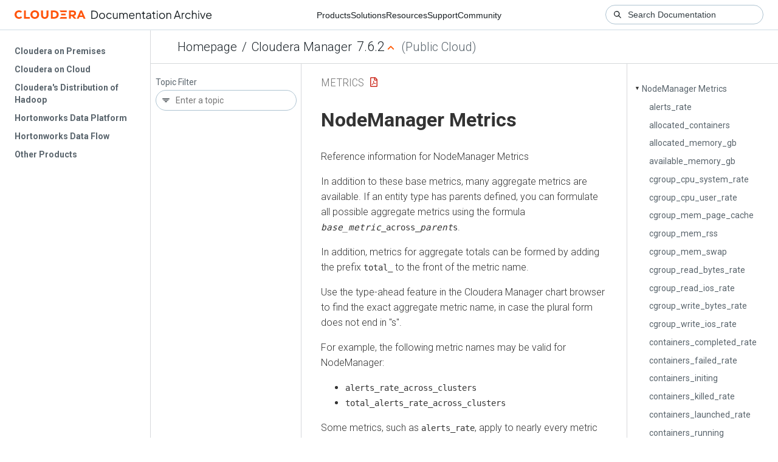

--- FILE ---
content_type: text/html
request_url: https://docs-archive.cloudera.com/cloudera-manager/7.6.2/metrics/topics/cm_metrics_nodemanager.html
body_size: 3759
content:
<!DOCTYPE html><html lang="en"><head><meta http-equiv="Content-Type" content="text/html; charset=UTF-8"><meta charset="UTF-8"><meta name="viewport" content="width=device-width, initial-scale=1, shrink-to-fit=no"><title>NodeManager Metrics</title><meta name="generator" content="DITA-OT"><meta name="description" content="Reference information for NodeManager Metrics"><link rel="stylesheet" href="/common/css/main.css"><meta name="copyright" content="(C) Copyright 2024"><link rel="alternate" type="application/pdf" href="../cm_metrics.pdf"></head><body class="hg"><header class="chead"><div class="breadcrumbs"><span class="bread-home"><a href="/"><i class="fas fa-home"></i><span class="text-home">Cloudera Docs</span></a></span><span class="bread-product"></span><span class="bread-version"></span></div></header><main class="cmain"><div class="cpage"><article class="maincontent"><div class="inner-breadcrumbs"></div><div id="content" aria-labelledby="ariaid-title1">
  <h1 class="title topictitle1" id="ariaid-title1">NodeManager Metrics</h1>
  
  <div class="body conbody"><p class="shortdesc">Reference information for NodeManager Metrics</p>
<p class="p">
In addition to these base metrics, many aggregate metrics are available.
If an entity type has parents defined, you can formulate all possible
aggregate metrics using the formula
<code class="ph codeph"><em class="ph i">base_metric</em>_across_<em class="ph i">parent</em>s</code>.</p>

<p class="p">In addition, metrics for aggregate totals can be formed by adding the prefix
<code class="ph codeph">total_</code> to the front of the metric name.</p>

    <p class="p">
Use the type-ahead feature in the Cloudera Manager chart browser to find the exact aggregate metric name,
in case the plural form does not end in "s".
</p>
    <p class="p">For example, the following metric names may be valid for NodeManager:</p>
    <ul class="ul">
      <li class="li">
        <code class="ph codeph">alerts_rate_across_clusters</code>
      </li>
      <li class="li">
        <code class="ph codeph">total_alerts_rate_across_clusters</code>
      </li>
    </ul>
<p class="p">Some metrics, such as <code class="ph codeph">alerts_rate</code>, apply to nearly every metric context. Others only apply to a
certain service or role.</p>

    <section class="section" id="cm_metrics_nodemanager__section_cm_metrics_nodemanager_zcx_md"><h2 class="title sectiontitle">alerts_rate</h2>
      
      <dl class="dl dl-gen">
        
          <dt class="dt dlterm">Description</dt>
          <dd class="dd">The number of alerts.</dd>
        
        
          <dt class="dt dlterm">Unit</dt>
          <dd class="dd">events per second</dd>
        
        
          <dt class="dt dlterm">Parents</dt>
          <dd class="dd">cluster, rack, yarn</dd>
        
        
          <dt class="dt dlterm">CDH Version</dt>
          <dd class="dd">[CDH 5.0.0..CDH 6.0.0), [CDH 6.0.0..CDH 7.0.0), [CDH 7.0.0..CDH 8.0.0), [CM -1.0.0..CM -1.0.0]</dd>
        
      </dl>
    </section>
    <section class="section" id="cm_metrics_nodemanager__section_cm_metrics_nodemanager_9r7_sd"><h2 class="title sectiontitle">allocated_containers</h2>
      
      <dl class="dl dl-gen">
        
          <dt class="dt dlterm">Description</dt>
          <dd class="dd">Number of containers allocated in this pool.</dd>
        
        
          <dt class="dt dlterm">Unit</dt>
          <dd class="dd">containers</dd>
        
        
          <dt class="dt dlterm">Parents</dt>
          <dd class="dd">cluster, rack, yarn</dd>
        
        
          <dt class="dt dlterm">CDH Version</dt>
          <dd class="dd">[CDH 5.0.0..CDH 6.0.0), [CDH 6.0.0..CDH 7.0.0), [CDH 7.0.0..CDH 8.0.0)</dd>
        
      </dl>
    </section>
    <section class="section" id="cm_metrics_nodemanager__section_cm_metrics_nodemanager_s5e_lo"><h2 class="title sectiontitle">allocated_memory_gb</h2>
      
      <dl class="dl dl-gen">
        
          <dt class="dt dlterm">Description</dt>
          <dd class="dd">Allocated Memory</dd>
        
        
          <dt class="dt dlterm">Unit</dt>
          <dd class="dd">gigabytes</dd>
        
        
          <dt class="dt dlterm">Parents</dt>
          <dd class="dd">cluster, rack, yarn</dd>
        
        
          <dt class="dt dlterm">CDH Version</dt>
          <dd class="dd">[CDH 5.0.0..CDH 6.0.0), [CDH 6.0.0..CDH 7.0.0), [CDH 7.0.0..CDH 8.0.0)</dd>
        
      </dl>
    </section>
    <section class="section" id="cm_metrics_nodemanager__section_cm_metrics_nodemanager_a9e_m4"><h2 class="title sectiontitle">available_memory_gb</h2>
      
      <dl class="dl dl-gen">
        
          <dt class="dt dlterm">Description</dt>
          <dd class="dd">Available Memory</dd>
        
        
          <dt class="dt dlterm">Unit</dt>
          <dd class="dd">gigabytes</dd>
        
        
          <dt class="dt dlterm">Parents</dt>
          <dd class="dd">cluster, rack, yarn</dd>
        
        
          <dt class="dt dlterm">CDH Version</dt>
          <dd class="dd">[CDH 5.0.0..CDH 6.0.0), [CDH 6.0.0..CDH 7.0.0), [CDH 7.0.0..CDH 8.0.0)</dd>
        
      </dl>
    </section>
    <section class="section" id="cm_metrics_nodemanager__section_cm_metrics_nodemanager_b2t_6r"><h2 class="title sectiontitle">cgroup_cpu_system_rate</h2>
      
      <dl class="dl dl-gen">
        
          <dt class="dt dlterm">Description</dt>
          <dd class="dd">CPU usage of the role's cgroup</dd>
        
        
          <dt class="dt dlterm">Unit</dt>
          <dd class="dd">seconds per second</dd>
        
        
          <dt class="dt dlterm">Parents</dt>
          <dd class="dd">cluster, rack, yarn</dd>
        
        
          <dt class="dt dlterm">CDH Version</dt>
          <dd class="dd">[CDH 5.0.0..CDH 6.0.0), [CDH 6.0.0..CDH 7.0.0), [CDH 7.0.0..CDH 8.0.0), [CM -1.0.0..CM -1.0.0]</dd>
        
      </dl>
    </section>
    <section class="section" id="cm_metrics_nodemanager__section_cm_metrics_nodemanager_2se_ou"><h2 class="title sectiontitle">cgroup_cpu_user_rate</h2>
      
      <dl class="dl dl-gen">
        
          <dt class="dt dlterm">Description</dt>
          <dd class="dd">User Space CPU usage of the role's cgroup</dd>
        
        
          <dt class="dt dlterm">Unit</dt>
          <dd class="dd">seconds per second</dd>
        
        
          <dt class="dt dlterm">Parents</dt>
          <dd class="dd">cluster, rack, yarn</dd>
        
        
          <dt class="dt dlterm">CDH Version</dt>
          <dd class="dd">[CDH 5.0.0..CDH 6.0.0), [CDH 6.0.0..CDH 7.0.0), [CDH 7.0.0..CDH 8.0.0), [CM -1.0.0..CM -1.0.0]</dd>
        
      </dl>
    </section>
    <section class="section" id="cm_metrics_nodemanager__section_cm_metrics_nodemanager_hb1_yi"><h2 class="title sectiontitle">cgroup_mem_page_cache</h2>
      
      <dl class="dl dl-gen">
        
          <dt class="dt dlterm">Description</dt>
          <dd class="dd">Page cache usage of the role's cgroup</dd>
        
        
          <dt class="dt dlterm">Unit</dt>
          <dd class="dd">bytes</dd>
        
        
          <dt class="dt dlterm">Parents</dt>
          <dd class="dd">cluster, rack, yarn</dd>
        
        
          <dt class="dt dlterm">CDH Version</dt>
          <dd class="dd">[CDH 5.0.0..CDH 6.0.0), [CDH 6.0.0..CDH 7.0.0), [CDH 7.0.0..CDH 8.0.0), [CM -1.0.0..CM -1.0.0]</dd>
        
      </dl>
    </section>
    <section class="section" id="cm_metrics_nodemanager__section_cm_metrics_nodemanager_k1p_mm"><h2 class="title sectiontitle">cgroup_mem_rss</h2>
      
      <dl class="dl dl-gen">
        
          <dt class="dt dlterm">Description</dt>
          <dd class="dd">Resident memory of the role's cgroup</dd>
        
        
          <dt class="dt dlterm">Unit</dt>
          <dd class="dd">bytes</dd>
        
        
          <dt class="dt dlterm">Parents</dt>
          <dd class="dd">cluster, rack, yarn</dd>
        
        
          <dt class="dt dlterm">CDH Version</dt>
          <dd class="dd">[CDH 5.0.0..CDH 6.0.0), [CDH 6.0.0..CDH 7.0.0), [CDH 7.0.0..CDH 8.0.0), [CM -1.0.0..CM -1.0.0]</dd>
        
      </dl>
    </section>
    <section class="section" id="cm_metrics_nodemanager__section_cm_metrics_nodemanager_obk_52"><h2 class="title sectiontitle">cgroup_mem_swap</h2>
      
      <dl class="dl dl-gen">
        
          <dt class="dt dlterm">Description</dt>
          <dd class="dd">Swap usage of the role's cgroup</dd>
        
        
          <dt class="dt dlterm">Unit</dt>
          <dd class="dd">bytes</dd>
        
        
          <dt class="dt dlterm">Parents</dt>
          <dd class="dd">cluster, rack, yarn</dd>
        
        
          <dt class="dt dlterm">CDH Version</dt>
          <dd class="dd">[CDH 5.0.0..CDH 6.0.0), [CDH 6.0.0..CDH 7.0.0), [CDH 7.0.0..CDH 8.0.0), [CM -1.0.0..CM -1.0.0]</dd>
        
      </dl>
    </section>
    <section class="section" id="cm_metrics_nodemanager__section_cm_metrics_nodemanager_u2z_sp"><h2 class="title sectiontitle">cgroup_read_bytes_rate</h2>
      
      <dl class="dl dl-gen">
        
          <dt class="dt dlterm">Description</dt>
          <dd class="dd">Bytes read from all disks by the role's cgroup</dd>
        
        
          <dt class="dt dlterm">Unit</dt>
          <dd class="dd">bytes per second</dd>
        
        
          <dt class="dt dlterm">Parents</dt>
          <dd class="dd">cluster, rack, yarn</dd>
        
        
          <dt class="dt dlterm">CDH Version</dt>
          <dd class="dd">[CDH 5.0.0..CDH 6.0.0), [CDH 6.0.0..CDH 7.0.0), [CDH 7.0.0..CDH 8.0.0), [CM -1.0.0..CM -1.0.0]</dd>
        
      </dl>
    </section>
    <section class="section" id="cm_metrics_nodemanager__section_cm_metrics_nodemanager_t1p_zm"><h2 class="title sectiontitle">cgroup_read_ios_rate</h2>
      
      <dl class="dl dl-gen">
        
          <dt class="dt dlterm">Description</dt>
          <dd class="dd">Number of read I/O operations from all disks by the role's cgroup</dd>
        
        
          <dt class="dt dlterm">Unit</dt>
          <dd class="dd">ios per second</dd>
        
        
          <dt class="dt dlterm">Parents</dt>
          <dd class="dd">cluster, rack, yarn</dd>
        
        
          <dt class="dt dlterm">CDH Version</dt>
          <dd class="dd">[CDH 5.0.0..CDH 6.0.0), [CDH 6.0.0..CDH 7.0.0), [CDH 7.0.0..CDH 8.0.0), [CM -1.0.0..CM -1.0.0]</dd>
        
      </dl>
    </section>
    <section class="section" id="cm_metrics_nodemanager__section_cm_metrics_nodemanager_a0b_hk"><h2 class="title sectiontitle">cgroup_write_bytes_rate</h2>
      
      <dl class="dl dl-gen">
        
          <dt class="dt dlterm">Description</dt>
          <dd class="dd">Bytes written to all disks by the role's cgroup</dd>
        
        
          <dt class="dt dlterm">Unit</dt>
          <dd class="dd">bytes per second</dd>
        
        
          <dt class="dt dlterm">Parents</dt>
          <dd class="dd">cluster, rack, yarn</dd>
        
        
          <dt class="dt dlterm">CDH Version</dt>
          <dd class="dd">[CDH 5.0.0..CDH 6.0.0), [CDH 6.0.0..CDH 7.0.0), [CDH 7.0.0..CDH 8.0.0), [CM -1.0.0..CM -1.0.0]</dd>
        
      </dl>
    </section>
    <section class="section" id="cm_metrics_nodemanager__section_cm_metrics_nodemanager_o2e_ha"><h2 class="title sectiontitle">cgroup_write_ios_rate</h2>
      
      <dl class="dl dl-gen">
        
          <dt class="dt dlterm">Description</dt>
          <dd class="dd">Number of write I/O operations to all disks by the role's cgroup</dd>
        
        
          <dt class="dt dlterm">Unit</dt>
          <dd class="dd">ios per second</dd>
        
        
          <dt class="dt dlterm">Parents</dt>
          <dd class="dd">cluster, rack, yarn</dd>
        
        
          <dt class="dt dlterm">CDH Version</dt>
          <dd class="dd">[CDH 5.0.0..CDH 6.0.0), [CDH 6.0.0..CDH 7.0.0), [CDH 7.0.0..CDH 8.0.0), [CM -1.0.0..CM -1.0.0]</dd>
        
      </dl>
    </section>
    <section class="section" id="cm_metrics_nodemanager__section_cm_metrics_nodemanager_hzn_no"><h2 class="title sectiontitle">containers_completed_rate</h2>
      
      <dl class="dl dl-gen">
        
          <dt class="dt dlterm">Description</dt>
          <dd class="dd">Containers Completed</dd>
        
        
          <dt class="dt dlterm">Unit</dt>
          <dd class="dd">containers per second</dd>
        
        
          <dt class="dt dlterm">Parents</dt>
          <dd class="dd">cluster, rack, yarn</dd>
        
        
          <dt class="dt dlterm">CDH Version</dt>
          <dd class="dd">[CDH 5.0.0..CDH 6.0.0), [CDH 6.0.0..CDH 7.0.0), [CDH 7.0.0..CDH 8.0.0)</dd>
        
      </dl>
    </section>
    <section class="section" id="cm_metrics_nodemanager__section_cm_metrics_nodemanager_qiz_92"><h2 class="title sectiontitle">containers_failed_rate</h2>
      
      <dl class="dl dl-gen">
        
          <dt class="dt dlterm">Description</dt>
          <dd class="dd">Containers Failed</dd>
        
        
          <dt class="dt dlterm">Unit</dt>
          <dd class="dd">containers per second</dd>
        
        
          <dt class="dt dlterm">Parents</dt>
          <dd class="dd">cluster, rack, yarn</dd>
        
        
          <dt class="dt dlterm">CDH Version</dt>
          <dd class="dd">[CDH 5.0.0..CDH 6.0.0), [CDH 6.0.0..CDH 7.0.0), [CDH 7.0.0..CDH 8.0.0)</dd>
        
      </dl>
    </section>
    <section class="section" id="cm_metrics_nodemanager__section_cm_metrics_nodemanager_ic3_zw"><h2 class="title sectiontitle">containers_initing</h2>
      
      <dl class="dl dl-gen">
        
          <dt class="dt dlterm">Description</dt>
          <dd class="dd">Containers Initializing</dd>
        
        
          <dt class="dt dlterm">Unit</dt>
          <dd class="dd">containers</dd>
        
        
          <dt class="dt dlterm">Parents</dt>
          <dd class="dd">cluster, rack, yarn</dd>
        
        
          <dt class="dt dlterm">CDH Version</dt>
          <dd class="dd">[CDH 5.0.0..CDH 6.0.0), [CDH 6.0.0..CDH 7.0.0), [CDH 7.0.0..CDH 8.0.0)</dd>
        
      </dl>
    </section>
    <section class="section" id="cm_metrics_nodemanager__section_cm_metrics_nodemanager_tdz_xz"><h2 class="title sectiontitle">containers_killed_rate</h2>
      
      <dl class="dl dl-gen">
        
          <dt class="dt dlterm">Description</dt>
          <dd class="dd">Containers Killed</dd>
        
        
          <dt class="dt dlterm">Unit</dt>
          <dd class="dd">containers per second</dd>
        
        
          <dt class="dt dlterm">Parents</dt>
          <dd class="dd">cluster, rack, yarn</dd>
        
        
          <dt class="dt dlterm">CDH Version</dt>
          <dd class="dd">[CDH 5.0.0..CDH 6.0.0), [CDH 6.0.0..CDH 7.0.0), [CDH 7.0.0..CDH 8.0.0)</dd>
        
      </dl>
    </section>
    <section class="section" id="cm_metrics_nodemanager__section_cm_metrics_nodemanager_cdy_sn"><h2 class="title sectiontitle">containers_launched_rate</h2>
      
      <dl class="dl dl-gen">
        
          <dt class="dt dlterm">Description</dt>
          <dd class="dd">Containers Launched</dd>
        
        
          <dt class="dt dlterm">Unit</dt>
          <dd class="dd">containers per second</dd>
        
        
          <dt class="dt dlterm">Parents</dt>
          <dd class="dd">cluster, rack, yarn</dd>
        
        
          <dt class="dt dlterm">CDH Version</dt>
          <dd class="dd">[CDH 5.0.0..CDH 6.0.0), [CDH 6.0.0..CDH 7.0.0), [CDH 7.0.0..CDH 8.0.0)</dd>
        
      </dl>
    </section>
    <section class="section" id="cm_metrics_nodemanager__section_cm_metrics_nodemanager_lah_88"><h2 class="title sectiontitle">containers_running</h2>
      
      <dl class="dl dl-gen">
        
          <dt class="dt dlterm">Description</dt>
          <dd class="dd">Containers Running</dd>
        
        
          <dt class="dt dlterm">Unit</dt>
          <dd class="dd">containers</dd>
        
        
          <dt class="dt dlterm">Parents</dt>
          <dd class="dd">cluster, rack, yarn</dd>
        
        
          <dt class="dt dlterm">CDH Version</dt>
          <dd class="dd">[CDH 5.0.0..CDH 6.0.0), [CDH 6.0.0..CDH 7.0.0), [CDH 7.0.0..CDH 8.0.0)</dd>
        
      </dl>
    </section>
    <section class="section" id="cm_metrics_nodemanager__section_cm_metrics_nodemanager_mxe_2t"><h2 class="title sectiontitle">cpu_system_rate</h2>
      
      <dl class="dl dl-gen">
        
          <dt class="dt dlterm">Description</dt>
          <dd class="dd">Total System CPU</dd>
        
        
          <dt class="dt dlterm">Unit</dt>
          <dd class="dd">seconds per second</dd>
        
        
          <dt class="dt dlterm">Parents</dt>
          <dd class="dd">cluster, rack, yarn</dd>
        
        
          <dt class="dt dlterm">CDH Version</dt>
          <dd class="dd">[CDH 5.0.0..CDH 6.0.0), [CDH 6.0.0..CDH 7.0.0), [CDH 7.0.0..CDH 8.0.0), [CM -1.0.0..CM -1.0.0]</dd>
        
      </dl>
    </section>
    <section class="section" id="cm_metrics_nodemanager__section_cm_metrics_nodemanager_p0h_lz"><h2 class="title sectiontitle">cpu_system_with_descendants_rate</h2>
      
      <dl class="dl dl-gen">
        
          <dt class="dt dlterm">Description</dt>
          <dd class="dd">The total system CPU time for this process and all its descendant processes</dd>
        
        
          <dt class="dt dlterm">Unit</dt>
          <dd class="dd">seconds per second</dd>
        
        
          <dt class="dt dlterm">Parents</dt>
          <dd class="dd">cluster, rack, yarn</dd>
        
        
          <dt class="dt dlterm">CDH Version</dt>
          <dd class="dd">[CDH 5.0.0..CDH 6.0.0), [CDH 6.0.0..CDH 7.0.0), [CDH 7.0.0..CDH 8.0.0)</dd>
        
      </dl>
    </section>
    <section class="section" id="cm_metrics_nodemanager__section_cm_metrics_nodemanager_vgl_nh"><h2 class="title sectiontitle">cpu_user_rate</h2>
      
      <dl class="dl dl-gen">
        
          <dt class="dt dlterm">Description</dt>
          <dd class="dd">Total CPU user time</dd>
        
        
          <dt class="dt dlterm">Unit</dt>
          <dd class="dd">seconds per second</dd>
        
        
          <dt class="dt dlterm">Parents</dt>
          <dd class="dd">cluster, rack, yarn</dd>
        
        
          <dt class="dt dlterm">CDH Version</dt>
          <dd class="dd">[CDH 5.0.0..CDH 6.0.0), [CDH 6.0.0..CDH 7.0.0), [CDH 7.0.0..CDH 8.0.0), [CM -1.0.0..CM -1.0.0]</dd>
        
      </dl>
    </section>
    <section class="section" id="cm_metrics_nodemanager__section_cm_metrics_nodemanager_tn7_83"><h2 class="title sectiontitle">cpu_user_with_descendants_rate</h2>
      
      <dl class="dl dl-gen">
        
          <dt class="dt dlterm">Description</dt>
          <dd class="dd">The total user CPU time for this process and all its descendant processes</dd>
        
        
          <dt class="dt dlterm">Unit</dt>
          <dd class="dd">seconds per second</dd>
        
        
          <dt class="dt dlterm">Parents</dt>
          <dd class="dd">cluster, rack, yarn</dd>
        
        
          <dt class="dt dlterm">CDH Version</dt>
          <dd class="dd">[CDH 5.0.0..CDH 6.0.0), [CDH 6.0.0..CDH 7.0.0), [CDH 7.0.0..CDH 8.0.0)</dd>
        
      </dl>
    </section>
    <section class="section" id="cm_metrics_nodemanager__section_cm_metrics_nodemanager_mw2_lv"><h2 class="title sectiontitle">events_critical_rate</h2>
      
      <dl class="dl dl-gen">
        
          <dt class="dt dlterm">Description</dt>
          <dd class="dd">The number of critical events.</dd>
        
        
          <dt class="dt dlterm">Unit</dt>
          <dd class="dd">events per second</dd>
        
        
          <dt class="dt dlterm">Parents</dt>
          <dd class="dd">cluster, rack, yarn</dd>
        
        
          <dt class="dt dlterm">CDH Version</dt>
          <dd class="dd">[CDH 5.0.0..CDH 6.0.0), [CDH 6.0.0..CDH 7.0.0), [CDH 7.0.0..CDH 8.0.0), [CM -1.0.0..CM -1.0.0]</dd>
        
      </dl>
    </section>
    <section class="section" id="cm_metrics_nodemanager__section_cm_metrics_nodemanager_eyd_ys"><h2 class="title sectiontitle">events_important_rate</h2>
      
      <dl class="dl dl-gen">
        
          <dt class="dt dlterm">Description</dt>
          <dd class="dd">The number of important events.</dd>
        
        
          <dt class="dt dlterm">Unit</dt>
          <dd class="dd">events per second</dd>
        
        
          <dt class="dt dlterm">Parents</dt>
          <dd class="dd">cluster, rack, yarn</dd>
        
        
          <dt class="dt dlterm">CDH Version</dt>
          <dd class="dd">[CDH 5.0.0..CDH 6.0.0), [CDH 6.0.0..CDH 7.0.0), [CDH 7.0.0..CDH 8.0.0), [CM -1.0.0..CM -1.0.0]</dd>
        
      </dl>
    </section>
    <section class="section" id="cm_metrics_nodemanager__section_cm_metrics_nodemanager_rq8_am"><h2 class="title sectiontitle">events_informational_rate</h2>
      
      <dl class="dl dl-gen">
        
          <dt class="dt dlterm">Description</dt>
          <dd class="dd">The number of informational events.</dd>
        
        
          <dt class="dt dlterm">Unit</dt>
          <dd class="dd">events per second</dd>
        
        
          <dt class="dt dlterm">Parents</dt>
          <dd class="dd">cluster, rack, yarn</dd>
        
        
          <dt class="dt dlterm">CDH Version</dt>
          <dd class="dd">[CDH 5.0.0..CDH 6.0.0), [CDH 6.0.0..CDH 7.0.0), [CDH 7.0.0..CDH 8.0.0), [CM -1.0.0..CM -1.0.0]</dd>
        
      </dl>
    </section>
    <section class="section" id="cm_metrics_nodemanager__section_cm_metrics_nodemanager_xa0_vx"><h2 class="title sectiontitle">fd_max</h2>
      
      <dl class="dl dl-gen">
        
          <dt class="dt dlterm">Description</dt>
          <dd class="dd">Maximum number of file descriptors</dd>
        
        
          <dt class="dt dlterm">Unit</dt>
          <dd class="dd">file descriptors</dd>
        
        
          <dt class="dt dlterm">Parents</dt>
          <dd class="dd">cluster, rack, yarn</dd>
        
        
          <dt class="dt dlterm">CDH Version</dt>
          <dd class="dd">[CDH 5.0.0..CDH 6.0.0), [CDH 6.0.0..CDH 7.0.0), [CDH 7.0.0..CDH 8.0.0), [CM -1.0.0..CM -1.0.0]</dd>
        
      </dl>
    </section>
    <section class="section" id="cm_metrics_nodemanager__section_cm_metrics_nodemanager_9ly_2x"><h2 class="title sectiontitle">fd_open</h2>
      
      <dl class="dl dl-gen">
        
          <dt class="dt dlterm">Description</dt>
          <dd class="dd">Open file descriptors.</dd>
        
        
          <dt class="dt dlterm">Unit</dt>
          <dd class="dd">file descriptors</dd>
        
        
          <dt class="dt dlterm">Parents</dt>
          <dd class="dd">cluster, rack, yarn</dd>
        
        
          <dt class="dt dlterm">CDH Version</dt>
          <dd class="dd">[CDH 5.0.0..CDH 6.0.0), [CDH 6.0.0..CDH 7.0.0), [CDH 7.0.0..CDH 8.0.0), [CM -1.0.0..CM -1.0.0]</dd>
        
      </dl>
    </section>
    <section class="section" id="cm_metrics_nodemanager__section_cm_metrics_nodemanager_s8l_f8"><h2 class="title sectiontitle">gc_count_concurrent_mark_sweep_rate</h2>
      
      <dl class="dl dl-gen">
        
          <dt class="dt dlterm">Description</dt>
          <dd class="dd">The number of garbage collections by the Concurrent Mark Sweep Collector.</dd>
        
        
          <dt class="dt dlterm">Unit</dt>
          <dd class="dd">garbage collections per second</dd>
        
        
          <dt class="dt dlterm">Parents</dt>
          <dd class="dd">cluster, rack, yarn</dd>
        
        
          <dt class="dt dlterm">CDH Version</dt>
          <dd class="dd">[CDH 5.0.0..CDH 6.0.0), [CDH 6.0.0..CDH 7.0.0), [CDH 7.0.0..CDH 8.0.0)</dd>
        
      </dl>
    </section>
    <section class="section" id="cm_metrics_nodemanager__section_cm_metrics_nodemanager_qk0_nb"><h2 class="title sectiontitle">gc_count_par_new_rate</h2>
      
      <dl class="dl dl-gen">
        
          <dt class="dt dlterm">Description</dt>
          <dd class="dd">The number of garbage collections by the Parallel Collector.</dd>
        
        
          <dt class="dt dlterm">Unit</dt>
          <dd class="dd">garbage collections per second</dd>
        
        
          <dt class="dt dlterm">Parents</dt>
          <dd class="dd">cluster, rack, yarn</dd>
        
        
          <dt class="dt dlterm">CDH Version</dt>
          <dd class="dd">[CDH 5.0.0..CDH 6.0.0), [CDH 6.0.0..CDH 7.0.0), [CDH 7.0.0..CDH 8.0.0)</dd>
        
      </dl>
    </section>
    <section class="section" id="cm_metrics_nodemanager__section_cm_metrics_nodemanager_oy1_ba"><h2 class="title sectiontitle">gc_time_ms_concurrent_mark_sweep_rate</h2>
      
      <dl class="dl dl-gen">
        
          <dt class="dt dlterm">Description</dt>
          <dd class="dd">The total time spent in garbage collections by the Concurrent Mark Sweep Collector.</dd>
        
        
          <dt class="dt dlterm">Unit</dt>
          <dd class="dd">ms per second</dd>
        
        
          <dt class="dt dlterm">Parents</dt>
          <dd class="dd">cluster, rack, yarn</dd>
        
        
          <dt class="dt dlterm">CDH Version</dt>
          <dd class="dd">[CDH 5.0.0..CDH 6.0.0), [CDH 6.0.0..CDH 7.0.0), [CDH 7.0.0..CDH 8.0.0)</dd>
        
      </dl>
    </section>
    <section class="section" id="cm_metrics_nodemanager__section_cm_metrics_nodemanager_ptb_fu"><h2 class="title sectiontitle">gc_time_ms_par_new_rate</h2>
      
      <dl class="dl dl-gen">
        
          <dt class="dt dlterm">Description</dt>
          <dd class="dd">The total time spent in garbage collections by the Parallel Collector.</dd>
        
        
          <dt class="dt dlterm">Unit</dt>
          <dd class="dd">ms per second</dd>
        
        
          <dt class="dt dlterm">Parents</dt>
          <dd class="dd">cluster, rack, yarn</dd>
        
        
          <dt class="dt dlterm">CDH Version</dt>
          <dd class="dd">[CDH 5.0.0..CDH 6.0.0), [CDH 6.0.0..CDH 7.0.0), [CDH 7.0.0..CDH 8.0.0)</dd>
        
      </dl>
    </section>
    <section class="section" id="cm_metrics_nodemanager__section_cm_metrics_nodemanager_h5y_xf"><h2 class="title sectiontitle">get_container_statuses_avg_time</h2>
      
      <dl class="dl dl-gen">
        
          <dt class="dt dlterm">Description</dt>
          <dd class="dd">Get Container Statuses Average Time</dd>
        
        
          <dt class="dt dlterm">Unit</dt>
          <dd class="dd">ms</dd>
        
        
          <dt class="dt dlterm">Parents</dt>
          <dd class="dd">cluster, rack, yarn</dd>
        
        
          <dt class="dt dlterm">CDH Version</dt>
          <dd class="dd">[CDH 5.0.0..CDH 6.0.0), [CDH 6.0.0..CDH 7.0.0), [CDH 7.0.0..CDH 8.0.0)</dd>
        
      </dl>
    </section>
    <section class="section" id="cm_metrics_nodemanager__section_cm_metrics_nodemanager_qbj_f1"><h2 class="title sectiontitle">get_container_statuses_rate</h2>
      
      <dl class="dl dl-gen">
        
          <dt class="dt dlterm">Description</dt>
          <dd class="dd">Get Container Statuses Operations</dd>
        
        
          <dt class="dt dlterm">Unit</dt>
          <dd class="dd">operations per second</dd>
        
        
          <dt class="dt dlterm">Parents</dt>
          <dd class="dd">cluster, rack, yarn</dd>
        
        
          <dt class="dt dlterm">CDH Version</dt>
          <dd class="dd">[CDH 5.0.0..CDH 6.0.0), [CDH 6.0.0..CDH 7.0.0), [CDH 7.0.0..CDH 8.0.0)</dd>
        
      </dl>
    </section>
    <section class="section" id="cm_metrics_nodemanager__section_cm_metrics_nodemanager_r3u_3s"><h2 class="title sectiontitle">get_hadoop_groups_avg_time</h2>
      
      <dl class="dl dl-gen">
        
          <dt class="dt dlterm">Description</dt>
          <dd class="dd">Average Time to get Hadoop group for the user</dd>
        
        
          <dt class="dt dlterm">Unit</dt>
          <dd class="dd">ms</dd>
        
        
          <dt class="dt dlterm">Parents</dt>
          <dd class="dd">cluster, rack, yarn</dd>
        
        
          <dt class="dt dlterm">CDH Version</dt>
          <dd class="dd">[CDH 5.0.0..CDH 6.0.0), [CDH 6.0.0..CDH 7.0.0), [CDH 7.0.0..CDH 8.0.0)</dd>
        
      </dl>
    </section>
    <section class="section" id="cm_metrics_nodemanager__section_cm_metrics_nodemanager_bau_hi"><h2 class="title sectiontitle">get_hadoop_groups_rate</h2>
      
      <dl class="dl dl-gen">
        
          <dt class="dt dlterm">Description</dt>
          <dd class="dd">Get Hadoop User Operations</dd>
        
        
          <dt class="dt dlterm">Unit</dt>
          <dd class="dd">operations per second</dd>
        
        
          <dt class="dt dlterm">Parents</dt>
          <dd class="dd">cluster, rack, yarn</dd>
        
        
          <dt class="dt dlterm">CDH Version</dt>
          <dd class="dd">[CDH 5.0.0..CDH 6.0.0), [CDH 6.0.0..CDH 7.0.0), [CDH 7.0.0..CDH 8.0.0)</dd>
        
      </dl>
    </section>
    <section class="section" id="cm_metrics_nodemanager__section_cm_metrics_nodemanager_sm3_x0"><h2 class="title sectiontitle">health_bad_rate</h2>
      
      <dl class="dl dl-gen">
        
          <dt class="dt dlterm">Description</dt>
          <dd class="dd">Percentage of Time with Bad Health</dd>
        
        
          <dt class="dt dlterm">Unit</dt>
          <dd class="dd">seconds per second</dd>
        
        
          <dt class="dt dlterm">Parents</dt>
          <dd class="dd">cluster, rack, yarn</dd>
        
        
          <dt class="dt dlterm">CDH Version</dt>
          <dd class="dd">[CDH 5.0.0..CDH 6.0.0), [CDH 6.0.0..CDH 7.0.0), [CDH 7.0.0..CDH 8.0.0), [CM -1.0.0..CM -1.0.0]</dd>
        
      </dl>
    </section>
    <section class="section" id="cm_metrics_nodemanager__section_cm_metrics_nodemanager_n3u_rk"><h2 class="title sectiontitle">health_concerning_rate</h2>
      
      <dl class="dl dl-gen">
        
          <dt class="dt dlterm">Description</dt>
          <dd class="dd">Percentage of Time with Concerning Health</dd>
        
        
          <dt class="dt dlterm">Unit</dt>
          <dd class="dd">seconds per second</dd>
        
        
          <dt class="dt dlterm">Parents</dt>
          <dd class="dd">cluster, rack, yarn</dd>
        
        
          <dt class="dt dlterm">CDH Version</dt>
          <dd class="dd">[CDH 5.0.0..CDH 6.0.0), [CDH 6.0.0..CDH 7.0.0), [CDH 7.0.0..CDH 8.0.0), [CM -1.0.0..CM -1.0.0]</dd>
        
      </dl>
    </section>
    <section class="section" id="cm_metrics_nodemanager__section_cm_metrics_nodemanager_igx_qp"><h2 class="title sectiontitle">health_disabled_rate</h2>
      
      <dl class="dl dl-gen">
        
          <dt class="dt dlterm">Description</dt>
          <dd class="dd">Percentage of Time with Disabled Health</dd>
        
        
          <dt class="dt dlterm">Unit</dt>
          <dd class="dd">seconds per second</dd>
        
        
          <dt class="dt dlterm">Parents</dt>
          <dd class="dd">cluster, rack, yarn</dd>
        
        
          <dt class="dt dlterm">CDH Version</dt>
          <dd class="dd">[CDH 5.0.0..CDH 6.0.0), [CDH 6.0.0..CDH 7.0.0), [CDH 7.0.0..CDH 8.0.0), [CM -1.0.0..CM -1.0.0]</dd>
        
      </dl>
    </section>
    <section class="section" id="cm_metrics_nodemanager__section_cm_metrics_nodemanager_mtt_p5"><h2 class="title sectiontitle">health_good_rate</h2>
      
      <dl class="dl dl-gen">
        
          <dt class="dt dlterm">Description</dt>
          <dd class="dd">Percentage of Time with Good Health</dd>
        
        
          <dt class="dt dlterm">Unit</dt>
          <dd class="dd">seconds per second</dd>
        
        
          <dt class="dt dlterm">Parents</dt>
          <dd class="dd">cluster, rack, yarn</dd>
        
        
          <dt class="dt dlterm">CDH Version</dt>
          <dd class="dd">[CDH 5.0.0..CDH 6.0.0), [CDH 6.0.0..CDH 7.0.0), [CDH 7.0.0..CDH 8.0.0), [CM -1.0.0..CM -1.0.0]</dd>
        
      </dl>
    </section>
    <section class="section" id="cm_metrics_nodemanager__section_cm_metrics_nodemanager_das_md"><h2 class="title sectiontitle">health_unknown_rate</h2>
      
      <dl class="dl dl-gen">
        
          <dt class="dt dlterm">Description</dt>
          <dd class="dd">Percentage of Time with Unknown Health</dd>
        
        
          <dt class="dt dlterm">Unit</dt>
          <dd class="dd">seconds per second</dd>
        
        
          <dt class="dt dlterm">Parents</dt>
          <dd class="dd">cluster, rack, yarn</dd>
        
        
          <dt class="dt dlterm">CDH Version</dt>
          <dd class="dd">[CDH 5.0.0..CDH 6.0.0), [CDH 6.0.0..CDH 7.0.0), [CDH 7.0.0..CDH 8.0.0), [CM -1.0.0..CM -1.0.0]</dd>
        
      </dl>
    </section>
    <section class="section" id="cm_metrics_nodemanager__section_cm_metrics_nodemanager_o0u_be"><h2 class="title sectiontitle">jvm_blocked_threads</h2>
      
      <dl class="dl dl-gen">
        
          <dt class="dt dlterm">Description</dt>
          <dd class="dd">Blocked threads</dd>
        
        
          <dt class="dt dlterm">Unit</dt>
          <dd class="dd">threads</dd>
        
        
          <dt class="dt dlterm">Parents</dt>
          <dd class="dd">cluster, rack, yarn</dd>
        
        
          <dt class="dt dlterm">CDH Version</dt>
          <dd class="dd">[CDH 5.0.0..CDH 6.0.0), [CDH 6.0.0..CDH 7.0.0), [CDH 7.0.0..CDH 8.0.0)</dd>
        
      </dl>
    </section>
    <section class="section" id="cm_metrics_nodemanager__section_cm_metrics_nodemanager_w2i_ws"><h2 class="title sectiontitle">jvm_gc_rate</h2>
      
      <dl class="dl dl-gen">
        
          <dt class="dt dlterm">Description</dt>
          <dd class="dd">Number of garbage collections</dd>
        
        
          <dt class="dt dlterm">Unit</dt>
          <dd class="dd">garbage collections per second</dd>
        
        
          <dt class="dt dlterm">Parents</dt>
          <dd class="dd">cluster, rack, yarn</dd>
        
        
          <dt class="dt dlterm">CDH Version</dt>
          <dd class="dd">[CDH 5.0.0..CDH 6.0.0), [CDH 6.0.0..CDH 7.0.0), [CDH 7.0.0..CDH 8.0.0)</dd>
        
      </dl>
    </section>
    <section class="section" id="cm_metrics_nodemanager__section_cm_metrics_nodemanager_jdc_g0"><h2 class="title sectiontitle">jvm_gc_time_ms_rate</h2>
      
      <dl class="dl dl-gen">
        
          <dt class="dt dlterm">Description</dt>
          <dd class="dd">Total time spent garbage collecting.</dd>
        
        
          <dt class="dt dlterm">Unit</dt>
          <dd class="dd">ms per second</dd>
        
        
          <dt class="dt dlterm">Parents</dt>
          <dd class="dd">cluster, rack, yarn</dd>
        
        
          <dt class="dt dlterm">CDH Version</dt>
          <dd class="dd">[CDH 5.0.0..CDH 6.0.0), [CDH 6.0.0..CDH 7.0.0), [CDH 7.0.0..CDH 8.0.0)</dd>
        
      </dl>
    </section>
    <section class="section" id="cm_metrics_nodemanager__section_cm_metrics_nodemanager_pzz_xm"><h2 class="title sectiontitle">jvm_heap_committed_mb</h2>
      
      <dl class="dl dl-gen">
        
          <dt class="dt dlterm">Description</dt>
          <dd class="dd">Total amount of committed heap memory.</dd>
        
        
          <dt class="dt dlterm">Unit</dt>
          <dd class="dd">MB</dd>
        
        
          <dt class="dt dlterm">Parents</dt>
          <dd class="dd">cluster, rack, yarn</dd>
        
        
          <dt class="dt dlterm">CDH Version</dt>
          <dd class="dd">[CDH 5.0.0..CDH 6.0.0), [CDH 6.0.0..CDH 7.0.0), [CDH 7.0.0..CDH 8.0.0)</dd>
        
      </dl>
    </section>
    <section class="section" id="cm_metrics_nodemanager__section_cm_metrics_nodemanager_wen_hw"><h2 class="title sectiontitle">jvm_heap_used_mb</h2>
      
      <dl class="dl dl-gen">
        
          <dt class="dt dlterm">Description</dt>
          <dd class="dd">Total amount of used heap memory.</dd>
        
        
          <dt class="dt dlterm">Unit</dt>
          <dd class="dd">MB</dd>
        
        
          <dt class="dt dlterm">Parents</dt>
          <dd class="dd">cluster, rack, yarn</dd>
        
        
          <dt class="dt dlterm">CDH Version</dt>
          <dd class="dd">[CDH 5.0.0..CDH 6.0.0), [CDH 6.0.0..CDH 7.0.0), [CDH 7.0.0..CDH 8.0.0)</dd>
        
      </dl>
    </section>
    <section class="section" id="cm_metrics_nodemanager__section_cm_metrics_nodemanager_ejz_2j"><h2 class="title sectiontitle">jvm_max_memory_mb</h2>
      
      <dl class="dl dl-gen">
        
          <dt class="dt dlterm">Description</dt>
          <dd class="dd">Maximum allowed memory.</dd>
        
        
          <dt class="dt dlterm">Unit</dt>
          <dd class="dd">MB</dd>
        
        
          <dt class="dt dlterm">Parents</dt>
          <dd class="dd">cluster, rack, yarn</dd>
        
        
          <dt class="dt dlterm">CDH Version</dt>
          <dd class="dd">[CDH 5.0.0..CDH 6.0.0), [CDH 6.0.0..CDH 7.0.0), [CDH 7.0.0..CDH 8.0.0)</dd>
        
      </dl>
    </section>
    <section class="section" id="cm_metrics_nodemanager__section_cm_metrics_nodemanager_wsb_sm"><h2 class="title sectiontitle">jvm_new_threads</h2>
      
      <dl class="dl dl-gen">
        
          <dt class="dt dlterm">Description</dt>
          <dd class="dd">New threads</dd>
        
        
          <dt class="dt dlterm">Unit</dt>
          <dd class="dd">threads</dd>
        
        
          <dt class="dt dlterm">Parents</dt>
          <dd class="dd">cluster, rack, yarn</dd>
        
        
          <dt class="dt dlterm">CDH Version</dt>
          <dd class="dd">[CDH 5.0.0..CDH 6.0.0), [CDH 6.0.0..CDH 7.0.0), [CDH 7.0.0..CDH 8.0.0)</dd>
        
      </dl>
    </section>
    <section class="section" id="cm_metrics_nodemanager__section_cm_metrics_nodemanager_x4w_fj"><h2 class="title sectiontitle">jvm_non_heap_committed_mb</h2>
      
      <dl class="dl dl-gen">
        
          <dt class="dt dlterm">Description</dt>
          <dd class="dd">Total amount of committed non-heap memory.</dd>
        
        
          <dt class="dt dlterm">Unit</dt>
          <dd class="dd">MB</dd>
        
        
          <dt class="dt dlterm">Parents</dt>
          <dd class="dd">cluster, rack, yarn</dd>
        
        
          <dt class="dt dlterm">CDH Version</dt>
          <dd class="dd">[CDH 5.0.0..CDH 6.0.0), [CDH 6.0.0..CDH 7.0.0), [CDH 7.0.0..CDH 8.0.0)</dd>
        
      </dl>
    </section>
    <section class="section" id="cm_metrics_nodemanager__section_cm_metrics_nodemanager_h26_9u"><h2 class="title sectiontitle">jvm_non_heap_used_mb</h2>
      
      <dl class="dl dl-gen">
        
          <dt class="dt dlterm">Description</dt>
          <dd class="dd">Total amount of used non-heap memory.</dd>
        
        
          <dt class="dt dlterm">Unit</dt>
          <dd class="dd">MB</dd>
        
        
          <dt class="dt dlterm">Parents</dt>
          <dd class="dd">cluster, rack, yarn</dd>
        
        
          <dt class="dt dlterm">CDH Version</dt>
          <dd class="dd">[CDH 5.0.0..CDH 6.0.0), [CDH 6.0.0..CDH 7.0.0), [CDH 7.0.0..CDH 8.0.0)</dd>
        
      </dl>
    </section>
    <section class="section" id="cm_metrics_nodemanager__section_cm_metrics_nodemanager_hch_hs"><h2 class="title sectiontitle">jvm_runnable_threads</h2>
      
      <dl class="dl dl-gen">
        
          <dt class="dt dlterm">Description</dt>
          <dd class="dd">Runnable threads</dd>
        
        
          <dt class="dt dlterm">Unit</dt>
          <dd class="dd">threads</dd>
        
        
          <dt class="dt dlterm">Parents</dt>
          <dd class="dd">cluster, rack, yarn</dd>
        
        
          <dt class="dt dlterm">CDH Version</dt>
          <dd class="dd">[CDH 5.0.0..CDH 6.0.0), [CDH 6.0.0..CDH 7.0.0), [CDH 7.0.0..CDH 8.0.0)</dd>
        
      </dl>
    </section>
    <section class="section" id="cm_metrics_nodemanager__section_cm_metrics_nodemanager_gge_ls"><h2 class="title sectiontitle">jvm_terminated_threads</h2>
      
      <dl class="dl dl-gen">
        
          <dt class="dt dlterm">Description</dt>
          <dd class="dd">Terminated threads</dd>
        
        
          <dt class="dt dlterm">Unit</dt>
          <dd class="dd">threads</dd>
        
        
          <dt class="dt dlterm">Parents</dt>
          <dd class="dd">cluster, rack, yarn</dd>
        
        
          <dt class="dt dlterm">CDH Version</dt>
          <dd class="dd">[CDH 5.0.0..CDH 6.0.0), [CDH 6.0.0..CDH 7.0.0), [CDH 7.0.0..CDH 8.0.0)</dd>
        
      </dl>
    </section>
    <section class="section" id="cm_metrics_nodemanager__section_cm_metrics_nodemanager_bat_jp"><h2 class="title sectiontitle">jvm_timed_waiting_threads</h2>
      
      <dl class="dl dl-gen">
        
          <dt class="dt dlterm">Description</dt>
          <dd class="dd">Timed waiting threads</dd>
        
        
          <dt class="dt dlterm">Unit</dt>
          <dd class="dd">threads</dd>
        
        
          <dt class="dt dlterm">Parents</dt>
          <dd class="dd">cluster, rack, yarn</dd>
        
        
          <dt class="dt dlterm">CDH Version</dt>
          <dd class="dd">[CDH 5.0.0..CDH 6.0.0), [CDH 6.0.0..CDH 7.0.0), [CDH 7.0.0..CDH 8.0.0)</dd>
        
      </dl>
    </section>
    <section class="section" id="cm_metrics_nodemanager__section_cm_metrics_nodemanager_ykv_of"><h2 class="title sectiontitle">jvm_waiting_threads</h2>
      
      <dl class="dl dl-gen">
        
          <dt class="dt dlterm">Description</dt>
          <dd class="dd">Waiting threads</dd>
        
        
          <dt class="dt dlterm">Unit</dt>
          <dd class="dd">threads</dd>
        
        
          <dt class="dt dlterm">Parents</dt>
          <dd class="dd">cluster, rack, yarn</dd>
        
        
          <dt class="dt dlterm">CDH Version</dt>
          <dd class="dd">[CDH 5.0.0..CDH 6.0.0), [CDH 6.0.0..CDH 7.0.0), [CDH 7.0.0..CDH 8.0.0)</dd>
        
      </dl>
    </section>
    <section class="section" id="cm_metrics_nodemanager__section_cm_metrics_nodemanager_k5n_um"><h2 class="title sectiontitle">log_error_rate</h2>
      
      <dl class="dl dl-gen">
        
          <dt class="dt dlterm">Description</dt>
          <dd class="dd">Logged Errors</dd>
        
        
          <dt class="dt dlterm">Unit</dt>
          <dd class="dd">messages per second</dd>
        
        
          <dt class="dt dlterm">Parents</dt>
          <dd class="dd">cluster, rack, yarn</dd>
        
        
          <dt class="dt dlterm">CDH Version</dt>
          <dd class="dd">[CDH 5.0.0..CDH 6.0.0), [CDH 6.0.0..CDH 7.0.0), [CDH 7.0.0..CDH 8.0.0)</dd>
        
      </dl>
    </section>
    <section class="section" id="cm_metrics_nodemanager__section_cm_metrics_nodemanager_pkx_hq"><h2 class="title sectiontitle">log_fatal_rate</h2>
      
      <dl class="dl dl-gen">
        
          <dt class="dt dlterm">Description</dt>
          <dd class="dd">Logged Fatals</dd>
        
        
          <dt class="dt dlterm">Unit</dt>
          <dd class="dd">messages per second</dd>
        
        
          <dt class="dt dlterm">Parents</dt>
          <dd class="dd">cluster, rack, yarn</dd>
        
        
          <dt class="dt dlterm">CDH Version</dt>
          <dd class="dd">[CDH 5.0.0..CDH 6.0.0), [CDH 6.0.0..CDH 7.0.0), [CDH 7.0.0..CDH 8.0.0)</dd>
        
      </dl>
    </section>
    <section class="section" id="cm_metrics_nodemanager__section_cm_metrics_nodemanager_xiv_fx"><h2 class="title sectiontitle">log_info_rate</h2>
      
      <dl class="dl dl-gen">
        
          <dt class="dt dlterm">Description</dt>
          <dd class="dd">Logged Infos</dd>
        
        
          <dt class="dt dlterm">Unit</dt>
          <dd class="dd">messages per second</dd>
        
        
          <dt class="dt dlterm">Parents</dt>
          <dd class="dd">cluster, rack, yarn</dd>
        
        
          <dt class="dt dlterm">CDH Version</dt>
          <dd class="dd">[CDH 5.0.0..CDH 6.0.0), [CDH 6.0.0..CDH 7.0.0), [CDH 7.0.0..CDH 8.0.0)</dd>
        
      </dl>
    </section>
    <section class="section" id="cm_metrics_nodemanager__section_cm_metrics_nodemanager_zau_0z"><h2 class="title sectiontitle">log_warn_rate</h2>
      
      <dl class="dl dl-gen">
        
          <dt class="dt dlterm">Description</dt>
          <dd class="dd">Logged Warnings</dd>
        
        
          <dt class="dt dlterm">Unit</dt>
          <dd class="dd">messages per second</dd>
        
        
          <dt class="dt dlterm">Parents</dt>
          <dd class="dd">cluster, rack, yarn</dd>
        
        
          <dt class="dt dlterm">CDH Version</dt>
          <dd class="dd">[CDH 5.0.0..CDH 6.0.0), [CDH 6.0.0..CDH 7.0.0), [CDH 7.0.0..CDH 8.0.0)</dd>
        
      </dl>
    </section>
    <section class="section" id="cm_metrics_nodemanager__section_cm_metrics_nodemanager_sty_lp"><h2 class="title sectiontitle">login_failure_avg_time</h2>
      
      <dl class="dl dl-gen">
        
          <dt class="dt dlterm">Description</dt>
          <dd class="dd">Average Failed Login Time</dd>
        
        
          <dt class="dt dlterm">Unit</dt>
          <dd class="dd">ms</dd>
        
        
          <dt class="dt dlterm">Parents</dt>
          <dd class="dd">cluster, rack, yarn</dd>
        
        
          <dt class="dt dlterm">CDH Version</dt>
          <dd class="dd">[CDH 5.0.0..CDH 6.0.0), [CDH 6.0.0..CDH 7.0.0), [CDH 7.0.0..CDH 8.0.0)</dd>
        
      </dl>
    </section>
    <section class="section" id="cm_metrics_nodemanager__section_cm_metrics_nodemanager_lse_ud"><h2 class="title sectiontitle">login_failure_rate</h2>
      
      <dl class="dl dl-gen">
        
          <dt class="dt dlterm">Description</dt>
          <dd class="dd">Login Failures</dd>
        
        
          <dt class="dt dlterm">Unit</dt>
          <dd class="dd">operations per second</dd>
        
        
          <dt class="dt dlterm">Parents</dt>
          <dd class="dd">cluster, rack, yarn</dd>
        
        
          <dt class="dt dlterm">CDH Version</dt>
          <dd class="dd">[CDH 5.0.0..CDH 6.0.0), [CDH 6.0.0..CDH 7.0.0), [CDH 7.0.0..CDH 8.0.0)</dd>
        
      </dl>
    </section>
    <section class="section" id="cm_metrics_nodemanager__section_cm_metrics_nodemanager_0sw_wk"><h2 class="title sectiontitle">login_success_avg_time</h2>
      
      <dl class="dl dl-gen">
        
          <dt class="dt dlterm">Description</dt>
          <dd class="dd">Average Successful Login Time</dd>
        
        
          <dt class="dt dlterm">Unit</dt>
          <dd class="dd">ms</dd>
        
        
          <dt class="dt dlterm">Parents</dt>
          <dd class="dd">cluster, rack, yarn</dd>
        
        
          <dt class="dt dlterm">CDH Version</dt>
          <dd class="dd">[CDH 5.0.0..CDH 6.0.0), [CDH 6.0.0..CDH 7.0.0), [CDH 7.0.0..CDH 8.0.0)</dd>
        
      </dl>
    </section>
    <section class="section" id="cm_metrics_nodemanager__section_cm_metrics_nodemanager_mfq_ha"><h2 class="title sectiontitle">login_success_rate</h2>
      
      <dl class="dl dl-gen">
        
          <dt class="dt dlterm">Description</dt>
          <dd class="dd">Login Successes</dd>
        
        
          <dt class="dt dlterm">Unit</dt>
          <dd class="dd">operations per second</dd>
        
        
          <dt class="dt dlterm">Parents</dt>
          <dd class="dd">cluster, rack, yarn</dd>
        
        
          <dt class="dt dlterm">CDH Version</dt>
          <dd class="dd">[CDH 5.0.0..CDH 6.0.0), [CDH 6.0.0..CDH 7.0.0), [CDH 7.0.0..CDH 8.0.0)</dd>
        
      </dl>
    </section>
    <section class="section" id="cm_metrics_nodemanager__section_cm_metrics_nodemanager_ezg_kc"><h2 class="title sectiontitle">mem_rss</h2>
      
      <dl class="dl dl-gen">
        
          <dt class="dt dlterm">Description</dt>
          <dd class="dd">Resident memory used</dd>
        
        
          <dt class="dt dlterm">Unit</dt>
          <dd class="dd">bytes</dd>
        
        
          <dt class="dt dlterm">Parents</dt>
          <dd class="dd">cluster, rack, yarn</dd>
        
        
          <dt class="dt dlterm">CDH Version</dt>
          <dd class="dd">[CDH 5.0.0..CDH 6.0.0), [CDH 6.0.0..CDH 7.0.0), [CDH 7.0.0..CDH 8.0.0), [CM -1.0.0..CM -1.0.0]</dd>
        
      </dl>
    </section>
    <section class="section" id="cm_metrics_nodemanager__section_cm_metrics_nodemanager_yo7_dr"><h2 class="title sectiontitle">mem_rss_with_descendants</h2>
      
      <dl class="dl dl-gen">
        
          <dt class="dt dlterm">Description</dt>
          <dd class="dd">The total resident memory for this process and all its descendant processes</dd>
        
        
          <dt class="dt dlterm">Unit</dt>
          <dd class="dd">bytes</dd>
        
        
          <dt class="dt dlterm">Parents</dt>
          <dd class="dd">cluster, rack, yarn</dd>
        
        
          <dt class="dt dlterm">CDH Version</dt>
          <dd class="dd">[CDH 5.0.0..CDH 6.0.0), [CDH 6.0.0..CDH 7.0.0), [CDH 7.0.0..CDH 8.0.0)</dd>
        
      </dl>
    </section>
    <section class="section" id="cm_metrics_nodemanager__section_cm_metrics_nodemanager_oul_fh"><h2 class="title sectiontitle">mem_swap</h2>
      
      <dl class="dl dl-gen">
        
          <dt class="dt dlterm">Description</dt>
          <dd class="dd">Amount of swap memory used by this role's process.</dd>
        
        
          <dt class="dt dlterm">Unit</dt>
          <dd class="dd">bytes</dd>
        
        
          <dt class="dt dlterm">Parents</dt>
          <dd class="dd">cluster, rack, yarn</dd>
        
        
          <dt class="dt dlterm">CDH Version</dt>
          <dd class="dd">[CDH 5.0.0..CDH 6.0.0), [CDH 6.0.0..CDH 7.0.0), [CDH 7.0.0..CDH 8.0.0), [CM -1.0.0..CM -1.0.0]</dd>
        
      </dl>
    </section>
    <section class="section" id="cm_metrics_nodemanager__section_cm_metrics_nodemanager_aps_3n"><h2 class="title sectiontitle">mem_virtual</h2>
      
      <dl class="dl dl-gen">
        
          <dt class="dt dlterm">Description</dt>
          <dd class="dd">Virtual memory used</dd>
        
        
          <dt class="dt dlterm">Unit</dt>
          <dd class="dd">bytes</dd>
        
        
          <dt class="dt dlterm">Parents</dt>
          <dd class="dd">cluster, rack, yarn</dd>
        
        
          <dt class="dt dlterm">CDH Version</dt>
          <dd class="dd">[CDH 5.0.0..CDH 6.0.0), [CDH 6.0.0..CDH 7.0.0), [CDH 7.0.0..CDH 8.0.0), [CM -1.0.0..CM -1.0.0]</dd>
        
      </dl>
    </section>
    <section class="section" id="cm_metrics_nodemanager__section_cm_metrics_nodemanager_ies_lv"><h2 class="title sectiontitle">mem_virtual_with_descendants</h2>
      
      <dl class="dl dl-gen">
        
          <dt class="dt dlterm">Description</dt>
          <dd class="dd">The total virtual memory for this process and all its descendant processes</dd>
        
        
          <dt class="dt dlterm">Unit</dt>
          <dd class="dd">bytes</dd>
        
        
          <dt class="dt dlterm">Parents</dt>
          <dd class="dd">cluster, rack, yarn</dd>
        
        
          <dt class="dt dlterm">CDH Version</dt>
          <dd class="dd">[CDH 5.0.0..CDH 6.0.0), [CDH 6.0.0..CDH 7.0.0), [CDH 7.0.0..CDH 8.0.0)</dd>
        
      </dl>
    </section>
    <section class="section" id="cm_metrics_nodemanager__section_cm_metrics_nodemanager_iod_z8"><h2 class="title sectiontitle">metrics_dropped_pub_all</h2>
      
      <dl class="dl dl-gen">
        
          <dt class="dt dlterm">Description</dt>
          <dd class="dd">Dropped Metrics Updates By All Sinks</dd>
        
        
          <dt class="dt dlterm">Unit</dt>
          <dd class="dd">updates</dd>
        
        
          <dt class="dt dlterm">Parents</dt>
          <dd class="dd">cluster, rack, yarn</dd>
        
        
          <dt class="dt dlterm">CDH Version</dt>
          <dd class="dd">[CDH 5.0.0..CDH 6.0.0), [CDH 6.0.0..CDH 7.0.0), [CDH 7.0.0..CDH 8.0.0)</dd>
        
      </dl>
    </section>
    <section class="section" id="cm_metrics_nodemanager__section_cm_metrics_nodemanager_zhv_j4"><h2 class="title sectiontitle">metrics_num_active_sinks</h2>
      
      <dl class="dl dl-gen">
        
          <dt class="dt dlterm">Description</dt>
          <dd class="dd">Active Metrics Sinks Count</dd>
        
        
          <dt class="dt dlterm">Unit</dt>
          <dd class="dd">sinks</dd>
        
        
          <dt class="dt dlterm">Parents</dt>
          <dd class="dd">cluster, rack, yarn</dd>
        
        
          <dt class="dt dlterm">CDH Version</dt>
          <dd class="dd">[CDH 5.0.0..CDH 6.0.0), [CDH 6.0.0..CDH 7.0.0), [CDH 7.0.0..CDH 8.0.0)</dd>
        
      </dl>
    </section>
    <section class="section" id="cm_metrics_nodemanager__section_cm_metrics_nodemanager_rx2_iu"><h2 class="title sectiontitle">metrics_num_active_sources</h2>
      
      <dl class="dl dl-gen">
        
          <dt class="dt dlterm">Description</dt>
          <dd class="dd">Active Metrics Sources Count</dd>
        
        
          <dt class="dt dlterm">Unit</dt>
          <dd class="dd">sources</dd>
        
        
          <dt class="dt dlterm">Parents</dt>
          <dd class="dd">cluster, rack, yarn</dd>
        
        
          <dt class="dt dlterm">CDH Version</dt>
          <dd class="dd">[CDH 5.0.0..CDH 6.0.0), [CDH 6.0.0..CDH 7.0.0), [CDH 7.0.0..CDH 8.0.0)</dd>
        
      </dl>
    </section>
    <section class="section" id="cm_metrics_nodemanager__section_cm_metrics_nodemanager_pgy_6n"><h2 class="title sectiontitle">metrics_num_all_sinks</h2>
      
      <dl class="dl dl-gen">
        
          <dt class="dt dlterm">Description</dt>
          <dd class="dd">All Metrics Sinks Count</dd>
        
        
          <dt class="dt dlterm">Unit</dt>
          <dd class="dd">sinks</dd>
        
        
          <dt class="dt dlterm">Parents</dt>
          <dd class="dd">cluster, rack, yarn</dd>
        
        
          <dt class="dt dlterm">CDH Version</dt>
          <dd class="dd">[CDH 5.0.0..CDH 6.0.0), [CDH 6.0.0..CDH 7.0.0), [CDH 7.0.0..CDH 8.0.0)</dd>
        
      </dl>
    </section>
    <section class="section" id="cm_metrics_nodemanager__section_cm_metrics_nodemanager_tr4_dx"><h2 class="title sectiontitle">metrics_num_all_sources</h2>
      
      <dl class="dl dl-gen">
        
          <dt class="dt dlterm">Description</dt>
          <dd class="dd">All Metrics Sources Count</dd>
        
        
          <dt class="dt dlterm">Unit</dt>
          <dd class="dd">sources</dd>
        
        
          <dt class="dt dlterm">Parents</dt>
          <dd class="dd">cluster, rack, yarn</dd>
        
        
          <dt class="dt dlterm">CDH Version</dt>
          <dd class="dd">[CDH 5.0.0..CDH 6.0.0), [CDH 6.0.0..CDH 7.0.0), [CDH 7.0.0..CDH 8.0.0)</dd>
        
      </dl>
    </section>
    <section class="section" id="cm_metrics_nodemanager__section_cm_metrics_nodemanager_2gj_hz"><h2 class="title sectiontitle">metrics_publish_avg_time</h2>
      
      <dl class="dl dl-gen">
        
          <dt class="dt dlterm">Description</dt>
          <dd class="dd">Metrics Publish Average Time</dd>
        
        
          <dt class="dt dlterm">Unit</dt>
          <dd class="dd">ms</dd>
        
        
          <dt class="dt dlterm">Parents</dt>
          <dd class="dd">cluster, rack, yarn</dd>
        
        
          <dt class="dt dlterm">CDH Version</dt>
          <dd class="dd">[CDH 5.0.0..CDH 6.0.0), [CDH 6.0.0..CDH 7.0.0), [CDH 7.0.0..CDH 8.0.0)</dd>
        
      </dl>
    </section>
    <section class="section" id="cm_metrics_nodemanager__section_cm_metrics_nodemanager_8ht_im"><h2 class="title sectiontitle">metrics_publish_rate</h2>
      
      <dl class="dl dl-gen">
        
          <dt class="dt dlterm">Description</dt>
          <dd class="dd">Metrics Publish Operations</dd>
        
        
          <dt class="dt dlterm">Unit</dt>
          <dd class="dd">operations per second</dd>
        
        
          <dt class="dt dlterm">Parents</dt>
          <dd class="dd">cluster, rack, yarn</dd>
        
        
          <dt class="dt dlterm">CDH Version</dt>
          <dd class="dd">[CDH 5.0.0..CDH 6.0.0), [CDH 6.0.0..CDH 7.0.0), [CDH 7.0.0..CDH 8.0.0)</dd>
        
      </dl>
    </section>
    <section class="section" id="cm_metrics_nodemanager__section_cm_metrics_nodemanager_msa_3m"><h2 class="title sectiontitle">metrics_snapshot_avg_time</h2>
      
      <dl class="dl dl-gen">
        
          <dt class="dt dlterm">Description</dt>
          <dd class="dd">Metrics Snapshot Average Time</dd>
        
        
          <dt class="dt dlterm">Unit</dt>
          <dd class="dd">ms</dd>
        
        
          <dt class="dt dlterm">Parents</dt>
          <dd class="dd">cluster, rack, yarn</dd>
        
        
          <dt class="dt dlterm">CDH Version</dt>
          <dd class="dd">[CDH 5.0.0..CDH 6.0.0), [CDH 6.0.0..CDH 7.0.0), [CDH 7.0.0..CDH 8.0.0)</dd>
        
      </dl>
    </section>
    <section class="section" id="cm_metrics_nodemanager__section_cm_metrics_nodemanager_st0_2h"><h2 class="title sectiontitle">metrics_snapshot_rate</h2>
      
      <dl class="dl dl-gen">
        
          <dt class="dt dlterm">Description</dt>
          <dd class="dd">Metrics Snapshot Average Operations</dd>
        
        
          <dt class="dt dlterm">Unit</dt>
          <dd class="dd">operations per second</dd>
        
        
          <dt class="dt dlterm">Parents</dt>
          <dd class="dd">cluster, rack, yarn</dd>
        
        
          <dt class="dt dlterm">CDH Version</dt>
          <dd class="dd">[CDH 5.0.0..CDH 6.0.0), [CDH 6.0.0..CDH 7.0.0), [CDH 7.0.0..CDH 8.0.0)</dd>
        
      </dl>
    </section>
    <section class="section" id="cm_metrics_nodemanager__section_cm_metrics_nodemanager_aqf_et"><h2 class="title sectiontitle">oom_exits_rate</h2>
      
      <dl class="dl dl-gen">
        
          <dt class="dt dlterm">Description</dt>
          <dd class="dd">The number of times the role's backing process was killed due to an OutOfMemory error. This counter is only incremented if the Cloudera Manager "Kill When Out of Memory" option is enabled.</dd>
        
        
          <dt class="dt dlterm">Unit</dt>
          <dd class="dd">exits per second</dd>
        
        
          <dt class="dt dlterm">Parents</dt>
          <dd class="dd">cluster, rack, yarn</dd>
        
        
          <dt class="dt dlterm">CDH Version</dt>
          <dd class="dd">[CDH 5.0.0..CDH 6.0.0), [CDH 6.0.0..CDH 7.0.0), [CDH 7.0.0..CDH 8.0.0), [CM -1.0.0..CM -1.0.0]</dd>
        
      </dl>
    </section>
    <section class="section" id="cm_metrics_nodemanager__section_cm_metrics_nodemanager_au2_wh"><h2 class="title sectiontitle">read_bytes_rate</h2>
      
      <dl class="dl dl-gen">
        
          <dt class="dt dlterm">Description</dt>
          <dd class="dd">The number of bytes read from the device</dd>
        
        
          <dt class="dt dlterm">Unit</dt>
          <dd class="dd">bytes per second</dd>
        
        
          <dt class="dt dlterm">Parents</dt>
          <dd class="dd">cluster, rack, yarn</dd>
        
        
          <dt class="dt dlterm">CDH Version</dt>
          <dd class="dd">[CDH 5.0.0..CDH 6.0.0), [CDH 6.0.0..CDH 7.0.0), [CDH 7.0.0..CDH 8.0.0), [CM -1.0.0..CM -1.0.0]</dd>
        
      </dl>
    </section>
    <section class="section" id="cm_metrics_nodemanager__section_cm_metrics_nodemanager_eck_fl"><h2 class="title sectiontitle">rpc_authentication_failures_rate</h2>
      
      <dl class="dl dl-gen">
        
          <dt class="dt dlterm">Description</dt>
          <dd class="dd">RPC Authentication Failures</dd>
        
        
          <dt class="dt dlterm">Unit</dt>
          <dd class="dd">operations per second</dd>
        
        
          <dt class="dt dlterm">Parents</dt>
          <dd class="dd">cluster, rack, yarn</dd>
        
        
          <dt class="dt dlterm">CDH Version</dt>
          <dd class="dd">[CDH 5.0.0..CDH 6.0.0), [CDH 6.0.0..CDH 7.0.0), [CDH 7.0.0..CDH 8.0.0)</dd>
        
      </dl>
    </section>
    <section class="section" id="cm_metrics_nodemanager__section_cm_metrics_nodemanager_eay_oe"><h2 class="title sectiontitle">rpc_authentication_successes_rate</h2>
      
      <dl class="dl dl-gen">
        
          <dt class="dt dlterm">Description</dt>
          <dd class="dd">RPC Authentication Successes</dd>
        
        
          <dt class="dt dlterm">Unit</dt>
          <dd class="dd">operations per second</dd>
        
        
          <dt class="dt dlterm">Parents</dt>
          <dd class="dd">cluster, rack, yarn</dd>
        
        
          <dt class="dt dlterm">CDH Version</dt>
          <dd class="dd">[CDH 5.0.0..CDH 6.0.0), [CDH 6.0.0..CDH 7.0.0), [CDH 7.0.0..CDH 8.0.0)</dd>
        
      </dl>
    </section>
    <section class="section" id="cm_metrics_nodemanager__section_cm_metrics_nodemanager_4db_2a"><h2 class="title sectiontitle">rpc_authorization_failures_rate</h2>
      
      <dl class="dl dl-gen">
        
          <dt class="dt dlterm">Description</dt>
          <dd class="dd">RPC Authorization Failures</dd>
        
        
          <dt class="dt dlterm">Unit</dt>
          <dd class="dd">operations per second</dd>
        
        
          <dt class="dt dlterm">Parents</dt>
          <dd class="dd">cluster, rack, yarn</dd>
        
        
          <dt class="dt dlterm">CDH Version</dt>
          <dd class="dd">[CDH 5.0.0..CDH 6.0.0), [CDH 6.0.0..CDH 7.0.0), [CDH 7.0.0..CDH 8.0.0)</dd>
        
      </dl>
    </section>
    <section class="section" id="cm_metrics_nodemanager__section_cm_metrics_nodemanager_gdd_13"><h2 class="title sectiontitle">rpc_authorization_successes_rate</h2>
      
      <dl class="dl dl-gen">
        
          <dt class="dt dlterm">Description</dt>
          <dd class="dd">RPC Authorization Successes</dd>
        
        
          <dt class="dt dlterm">Unit</dt>
          <dd class="dd">operations per second</dd>
        
        
          <dt class="dt dlterm">Parents</dt>
          <dd class="dd">cluster, rack, yarn</dd>
        
        
          <dt class="dt dlterm">CDH Version</dt>
          <dd class="dd">[CDH 5.0.0..CDH 6.0.0), [CDH 6.0.0..CDH 7.0.0), [CDH 7.0.0..CDH 8.0.0)</dd>
        
      </dl>
    </section>
    <section class="section" id="cm_metrics_nodemanager__section_cm_metrics_nodemanager_cpi_gu"><h2 class="title sectiontitle">rpc_call_queue_length</h2>
      
      <dl class="dl dl-gen">
        
          <dt class="dt dlterm">Description</dt>
          <dd class="dd">RPC Call Queue Length</dd>
        
        
          <dt class="dt dlterm">Unit</dt>
          <dd class="dd">items</dd>
        
        
          <dt class="dt dlterm">Parents</dt>
          <dd class="dd">cluster, rack, yarn</dd>
        
        
          <dt class="dt dlterm">CDH Version</dt>
          <dd class="dd">[CDH 5.0.0..CDH 6.0.0), [CDH 6.0.0..CDH 7.0.0), [CDH 7.0.0..CDH 8.0.0)</dd>
        
      </dl>
    </section>
    <section class="section" id="cm_metrics_nodemanager__section_cm_metrics_nodemanager_gy0_zm"><h2 class="title sectiontitle">rpc_num_open_connections</h2>
      
      <dl class="dl dl-gen">
        
          <dt class="dt dlterm">Description</dt>
          <dd class="dd">Open RPC Connections</dd>
        
        
          <dt class="dt dlterm">Unit</dt>
          <dd class="dd">connections</dd>
        
        
          <dt class="dt dlterm">Parents</dt>
          <dd class="dd">cluster, rack, yarn</dd>
        
        
          <dt class="dt dlterm">CDH Version</dt>
          <dd class="dd">[CDH 5.0.0..CDH 6.0.0), [CDH 6.0.0..CDH 7.0.0), [CDH 7.0.0..CDH 8.0.0)</dd>
        
      </dl>
    </section>
    <section class="section" id="cm_metrics_nodemanager__section_cm_metrics_nodemanager_xzs_x5"><h2 class="title sectiontitle">rpc_processing_time_avg_time</h2>
      
      <dl class="dl dl-gen">
        
          <dt class="dt dlterm">Description</dt>
          <dd class="dd">Average RPC Processing Time</dd>
        
        
          <dt class="dt dlterm">Unit</dt>
          <dd class="dd">ms</dd>
        
        
          <dt class="dt dlterm">Parents</dt>
          <dd class="dd">cluster, rack, yarn</dd>
        
        
          <dt class="dt dlterm">CDH Version</dt>
          <dd class="dd">[CDH 5.0.0..CDH 6.0.0), [CDH 6.0.0..CDH 7.0.0), [CDH 7.0.0..CDH 8.0.0)</dd>
        
      </dl>
    </section>
    <section class="section" id="cm_metrics_nodemanager__section_cm_metrics_nodemanager_8ud_3x"><h2 class="title sectiontitle">rpc_processing_time_rate</h2>
      
      <dl class="dl dl-gen">
        
          <dt class="dt dlterm">Description</dt>
          <dd class="dd">RPCs Processed</dd>
        
        
          <dt class="dt dlterm">Unit</dt>
          <dd class="dd">operations per second</dd>
        
        
          <dt class="dt dlterm">Parents</dt>
          <dd class="dd">cluster, rack, yarn</dd>
        
        
          <dt class="dt dlterm">CDH Version</dt>
          <dd class="dd">[CDH 5.0.0..CDH 6.0.0), [CDH 6.0.0..CDH 7.0.0), [CDH 7.0.0..CDH 8.0.0)</dd>
        
      </dl>
    </section>
    <section class="section" id="cm_metrics_nodemanager__section_cm_metrics_nodemanager_ctc_5t"><h2 class="title sectiontitle">rpc_queue_time_avg_time</h2>
      
      <dl class="dl dl-gen">
        
          <dt class="dt dlterm">Description</dt>
          <dd class="dd">Average RPC Queue Time</dd>
        
        
          <dt class="dt dlterm">Unit</dt>
          <dd class="dd">ms</dd>
        
        
          <dt class="dt dlterm">Parents</dt>
          <dd class="dd">cluster, rack, yarn</dd>
        
        
          <dt class="dt dlterm">CDH Version</dt>
          <dd class="dd">[CDH 5.0.0..CDH 6.0.0), [CDH 6.0.0..CDH 7.0.0), [CDH 7.0.0..CDH 8.0.0)</dd>
        
      </dl>
    </section>
    <section class="section" id="cm_metrics_nodemanager__section_cm_metrics_nodemanager_vf8_0e"><h2 class="title sectiontitle">rpc_queue_time_rate</h2>
      
      <dl class="dl dl-gen">
        
          <dt class="dt dlterm">Description</dt>
          <dd class="dd">RPCs Queued</dd>
        
        
          <dt class="dt dlterm">Unit</dt>
          <dd class="dd">operations per second</dd>
        
        
          <dt class="dt dlterm">Parents</dt>
          <dd class="dd">cluster, rack, yarn</dd>
        
        
          <dt class="dt dlterm">CDH Version</dt>
          <dd class="dd">[CDH 5.0.0..CDH 6.0.0), [CDH 6.0.0..CDH 7.0.0), [CDH 7.0.0..CDH 8.0.0)</dd>
        
      </dl>
    </section>
    <section class="section" id="cm_metrics_nodemanager__section_cm_metrics_nodemanager_q37_6n"><h2 class="title sectiontitle">rpc_received_bytes_rate</h2>
      
      <dl class="dl dl-gen">
        
          <dt class="dt dlterm">Description</dt>
          <dd class="dd">RPC Received Bytes</dd>
        
        
          <dt class="dt dlterm">Unit</dt>
          <dd class="dd">bytes per second</dd>
        
        
          <dt class="dt dlterm">Parents</dt>
          <dd class="dd">cluster, rack, yarn</dd>
        
        
          <dt class="dt dlterm">CDH Version</dt>
          <dd class="dd">[CDH 5.0.0..CDH 6.0.0), [CDH 6.0.0..CDH 7.0.0), [CDH 7.0.0..CDH 8.0.0)</dd>
        
      </dl>
    </section>
    <section class="section" id="cm_metrics_nodemanager__section_cm_metrics_nodemanager_h2c_ki"><h2 class="title sectiontitle">rpc_sent_bytes_rate</h2>
      
      <dl class="dl dl-gen">
        
          <dt class="dt dlterm">Description</dt>
          <dd class="dd">RPC Sent Bytes</dd>
        
        
          <dt class="dt dlterm">Unit</dt>
          <dd class="dd">bytes per second</dd>
        
        
          <dt class="dt dlterm">Parents</dt>
          <dd class="dd">cluster, rack, yarn</dd>
        
        
          <dt class="dt dlterm">CDH Version</dt>
          <dd class="dd">[CDH 5.0.0..CDH 6.0.0), [CDH 6.0.0..CDH 7.0.0), [CDH 7.0.0..CDH 8.0.0)</dd>
        
      </dl>
    </section>
    <section class="section" id="cm_metrics_nodemanager__section_cm_metrics_nodemanager_xvf_vo"><h2 class="title sectiontitle">start_containers_avg_time</h2>
      
      <dl class="dl dl-gen">
        
          <dt class="dt dlterm">Description</dt>
          <dd class="dd">Start containers average time.</dd>
        
        
          <dt class="dt dlterm">Unit</dt>
          <dd class="dd">ms</dd>
        
        
          <dt class="dt dlterm">Parents</dt>
          <dd class="dd">cluster, rack, yarn</dd>
        
        
          <dt class="dt dlterm">CDH Version</dt>
          <dd class="dd">[CDH 5.0.0..CDH 6.0.0), [CDH 6.0.0..CDH 7.0.0), [CDH 7.0.0..CDH 8.0.0)</dd>
        
      </dl>
    </section>
    <section class="section" id="cm_metrics_nodemanager__section_cm_metrics_nodemanager_bij_gf"><h2 class="title sectiontitle">start_containers_rate</h2>
      
      <dl class="dl dl-gen">
        
          <dt class="dt dlterm">Description</dt>
          <dd class="dd">Start containers operations.</dd>
        
        
          <dt class="dt dlterm">Unit</dt>
          <dd class="dd">operations per second</dd>
        
        
          <dt class="dt dlterm">Parents</dt>
          <dd class="dd">cluster, rack, yarn</dd>
        
        
          <dt class="dt dlterm">CDH Version</dt>
          <dd class="dd">[CDH 5.0.0..CDH 6.0.0), [CDH 6.0.0..CDH 7.0.0), [CDH 7.0.0..CDH 8.0.0)</dd>
        
      </dl>
    </section>
    <section class="section" id="cm_metrics_nodemanager__section_cm_metrics_nodemanager_sly_rs"><h2 class="title sectiontitle">stop_containers_avg_time</h2>
      
      <dl class="dl dl-gen">
        
          <dt class="dt dlterm">Description</dt>
          <dd class="dd">Stop containers average time.</dd>
        
        
          <dt class="dt dlterm">Unit</dt>
          <dd class="dd">ms</dd>
        
        
          <dt class="dt dlterm">Parents</dt>
          <dd class="dd">cluster, rack, yarn</dd>
        
        
          <dt class="dt dlterm">CDH Version</dt>
          <dd class="dd">[CDH 5.0.0..CDH 6.0.0), [CDH 6.0.0..CDH 7.0.0), [CDH 7.0.0..CDH 8.0.0)</dd>
        
      </dl>
    </section>
    <section class="section" id="cm_metrics_nodemanager__section_cm_metrics_nodemanager_mdk_uv"><h2 class="title sectiontitle">stop_containers_rate</h2>
      
      <dl class="dl dl-gen">
        
          <dt class="dt dlterm">Description</dt>
          <dd class="dd">Stop containers operations.</dd>
        
        
          <dt class="dt dlterm">Unit</dt>
          <dd class="dd">operations per second</dd>
        
        
          <dt class="dt dlterm">Parents</dt>
          <dd class="dd">cluster, rack, yarn</dd>
        
        
          <dt class="dt dlterm">CDH Version</dt>
          <dd class="dd">[CDH 5.0.0..CDH 6.0.0), [CDH 6.0.0..CDH 7.0.0), [CDH 7.0.0..CDH 8.0.0)</dd>
        
      </dl>
    </section>
    <section class="section" id="cm_metrics_nodemanager__section_cm_metrics_nodemanager_ecu_ah"><h2 class="title sectiontitle">unexpected_exits_rate</h2>
      
      <dl class="dl dl-gen">
        
          <dt class="dt dlterm">Description</dt>
          <dd class="dd">The number of times the role's backing process exited unexpectedly.</dd>
        
        
          <dt class="dt dlterm">Unit</dt>
          <dd class="dd">exits per second</dd>
        
        
          <dt class="dt dlterm">Parents</dt>
          <dd class="dd">cluster, rack, yarn</dd>
        
        
          <dt class="dt dlterm">CDH Version</dt>
          <dd class="dd">[CDH 5.0.0..CDH 6.0.0), [CDH 6.0.0..CDH 7.0.0), [CDH 7.0.0..CDH 8.0.0), [CM -1.0.0..CM -1.0.0]</dd>
        
      </dl>
    </section>
    <section class="section" id="cm_metrics_nodemanager__section_cm_metrics_nodemanager_bcv_0b"><h2 class="title sectiontitle">uptime</h2>
      
      <dl class="dl dl-gen">
        
          <dt class="dt dlterm">Description</dt>
          <dd class="dd">For a host, the amount of time since the host was booted. For a role, the uptime of the backing process.</dd>
        
        
          <dt class="dt dlterm">Unit</dt>
          <dd class="dd">seconds</dd>
        
        
          <dt class="dt dlterm">Parents</dt>
          <dd class="dd">cluster, rack, yarn</dd>
        
        
          <dt class="dt dlterm">CDH Version</dt>
          <dd class="dd">[CDH 5.0.0..CDH 6.0.0), [CDH 6.0.0..CDH 7.0.0), [CDH 7.0.0..CDH 8.0.0), [CM -1.0.0..CM -1.0.0]</dd>
        
      </dl>
    </section>
    <section class="section" id="cm_metrics_nodemanager__section_cm_metrics_nodemanager_icb_q4"><h2 class="title sectiontitle">write_bytes_rate</h2>
      
      <dl class="dl dl-gen">
        
          <dt class="dt dlterm">Description</dt>
          <dd class="dd">The number of bytes written to the device</dd>
        
        
          <dt class="dt dlterm">Unit</dt>
          <dd class="dd">bytes per second</dd>
        
        
          <dt class="dt dlterm">Parents</dt>
          <dd class="dd">cluster, rack, yarn</dd>
        
        
          <dt class="dt dlterm">CDH Version</dt>
          <dd class="dd">[CDH 5.0.0..CDH 6.0.0), [CDH 6.0.0..CDH 7.0.0), [CDH 7.0.0..CDH 8.0.0), [CM -1.0.0..CM -1.0.0]</dd>
        
      </dl>
    </section>
  </div>
<nav role="navigation" class="related-links"><div class="familylinks"><div class="parentlink"><strong>Parent topic:</strong> <a class="link" href="../topics/cm-metrics-reference.html" title="This section provides information on metrics supported by Cloudera Manager.s">Cloudera Manager Metrics</a></div></div></nav></div></article></div><aside class="pubmenu"></aside></main><div class="logo"><a href="http://www.cloudera.com/"><img src="/common/img/cloudera_short_logo.png"></a></div><nav class="product-drawer"><div class="full-logo"><a href="http://www.cloudera.com/"><img src="/common/img/cloudera.png"></a></div></nav><footer></footer><script src="/common/js/main.js"></script></body></html>